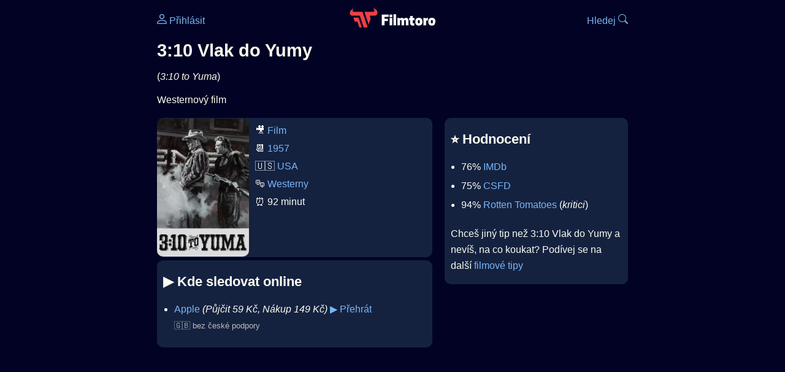

--- FILE ---
content_type: text/html; Charset=utf-8
request_url: https://filmtoro.cz/film/310-vlak-do-yumy-1957
body_size: 11683
content:
<!DOCTYPE html>
<html lang="cs">
<head>
	<title>Kde sledovat ▶️ 3:10 Vlak do Yumy</title>
	<meta name="Description" content="Je 3:10 Vlak do Yumy (1957) online na Netflixu, HBO Max, Oneplay nebo Disney+? Vime, kde, kdy a jak se streamuje online na VOD.">
	<meta charset="UTF-8">
    <meta content="width=device-width, initial-scale=1" name="viewport">
    <meta http-equiv="X-UA-Compatible" content="IE=edge,chrome=1" />
	<meta name="robots" content="index,follow,max-snippet:-1">
	<meta property="og:title" content="Kde sledovat ▶️ 3:10 Vlak do Yumy">
	<meta property="og:image" content="">
	<meta property="og:description" content="Je 3:10 Vlak do Yumy (1957) online na Netflixu, HBO Max, Oneplay nebo Disney+? Vime, kde, kdy a jak se streamuje online na VOD.">
	<meta property="og:url" content="https://filmtoro.cz/film/310-vlak-do-yumy-1957">
	<meta name="twitter:card" content="summary_large_image">
	<meta name="twitter:title" content="Kde sledovat ▶️ 3:10 Vlak do Yumy">
	<meta name="twitter:description" content="Je 3:10 Vlak do Yumy (1957) online na Netflixu, HBO Max, Oneplay nebo Disney+? Vime, kde, kdy a jak se streamuje online na VOD.">
	<meta name="twitter:image" content="">
	<meta name="twitter:site" content="@filmtorocz">
	<meta property="fb:app_id" content="1667003363532804">
	<meta name="google-site-verification" content="_muLufzs-jSzMM8FRjgrmXzhiWmul-qt-VDzKKRlGeI">
	<meta name="seznam-wmt" content="PiK1QwxixaTkmi6OIMRNWDsKCFwPYhjC" />
	<meta name="theme-color" content="#020324">
	<meta name="background-color" content="#020324">
	<meta name="mobile-web-app-capable" content="yes">
	<meta name="apple-mobile-web-app-status-bar-style" content="black-translucent">
	 
	<link rel="icon" href="https://filmtoro.cz/img/filmtoro/favicon.ico" type="image/x-icon">
	<link rel="shortcut icon" href="https://filmtoro.cz/img/filmtoro/favicon_64.ico">
	<link rel="apple-touch-icon" href="https://filmtoro.cz/img/filmtoro/filmtoro_invert_672.png">
	<link rel="manifest" href="/manifest.json?v=2">
	<link rel="canonical" href="https://filmtoro.cz/film/310-vlak-do-yumy-1957">
	<link rel="alternate" type="application/rss+xml" title="Filmtoro RSS" href="https://filmtoro.cz/export/rss.asp" />
	<link rel="stylesheet" href="/css/dark.css?v=202602501">
	
</head>

<body>

<div class="layout">

<div class="left">
<div class="sky">
<ins class="adsbygoogle"
     style="display:block"
     data-ad-client="ca-pub-5935141666329574"
     data-ad-slot="6591630633"
     data-ad-format="auto"
     data-full-width-responsive="true"></ins>
<script>
     (adsbygoogle = window.adsbygoogle || []).push({});
</script>
</div>
</div>

<div class="center">

<div class="container">
	<div id="ssp-zone-262210" class="seznam seznam-mobil" label="szn-des-ad-top-leaderboard"></div>
</div>

<header>
	<div style="float:left;width:25%;padding-top:15px;">
		
			<a href="/prihlaseni"><svg xmlns="http://www.w3.org/2000/svg" width="16" height="16" fill="currentColor" viewBox="0 0 16 16" style="transform: scale(1.3333);"> <path d="M8 8a3 3 0 1 0 0-6 3 3 0 0 0 0 6m2-3a2 2 0 1 1-4 0 2 2 0 0 1 4 0m4 8c0 1-1 1-1 1H3s-1 0-1-1 1-4 6-4 6 3 6 4m-1-.004c-.001-.246-.154-.986-.832-1.664C11.516 10.68 10.289 10 8 10s-3.516.68-4.168 1.332c-.678.678-.83 1.418-.832 1.664z"/></svg>&nbsp;Přihlásit</a>
		
	</div>
	<div style="float:left;width:50%;padding-top:5px;text-align:center;">
		<a href="/"><img src="https://filmtoro.cz/img/filmtoro/filmtoro-logo-red.svg" alt="Filmtoro" title="Filmtoro" width="140" height="32" style="border: 0px;"></a>
	</div>
	<div style="float:left;width:25%;padding-top:15px;text-align:right;">
		<a href="/hledam-film">Hledej&nbsp;<svg xmlns="http://www.w3.org/2000/svg" width="16" height="16" fill="currentColor" viewBox="0 0 16 16"><path d="M11.742 10.344a6.5 6.5 0 1 0-1.397 1.398h-.001q.044.06.098.115l3.85 3.85a1 1 0 0 0 1.415-1.414l-3.85-3.85a1 1 0 0 0-.115-.1zM12 6.5a5.5 5.5 0 1 1-11 0 5.5 5.5 0 0 1 11 0"/></svg></a>
	</div>
	<br clear="all">
</header>

<main>



<h1>3:10 Vlak do Yumy</h1>
(<i>3:10 to Yuma</i>)
<p title="3:10 Vlak do Yumy o čem je 3:10 Vlak do Yumy děj">
Westernový film
</p>



<div class="grid">

<div class="col col-left">

<section class="item">
	<img src="https://filmtoro.cz/img2/film/nyyemW49MCCvxIvX1PslAgKnZmd.jpg" style="float:left;width:150px;height:225px;margin-right:10px;margin-left:-10px;" alt="3:10 Vlak do Yumy plakát" title="3:10 Vlak do Yumy">
	<p style="padding-top:0px;margin-top:5px;line-height:29px;">
	🎥 <a href="/filmy/filmy">Film</a><br>📆 <a href="/filmy/filmy-1957">1957</a><br>&#127482;&#127480;&nbsp;<a href="/filmy/usa-filmy">USA</a><br>🎭 <a href="/filmy/westerny">Westerny</a><br>⏰ 92 minut<br>
	</p>
</section>	


<section class="item">			
	<h2>️▶️ Kde sledovat online</h2>
	<div class="keywords">Kde koukat na 3:10 Vlak do Yumy kde zhlédnout 3:10 to Yuma</div>
	<div class="keywords">3:10 Vlak do Yumy online streaming VOD 3:10 Vlak do Yumy česky dabing titulky 3:10 to Yuma online CZ dabing celý film stáhnout 3:10 Vlak do Yumy Netflix 3:10 Vlak do Yumy HBO 3:10 Vlak do Yumy Disney plus 3:10 Vlak do Yumy Oneplay Kdy vyjde 3:10 Vlak do Yumy Netflix Disney+ HBO Max</div>
	<ul>

<li>
	<a href="/filmy/apple-tv">Apple</a>
	<i>(Půjčit 
			59 
			Kč, Nákup 
			149 
			Kč)</i>
	
			<a onClick="gtag('event', 'click', {'event_category': '3:10 Vlak do Yumy','event_label': 'Apple'});" href="http://tv.apple.com/cz/movie/310-to-yuma/umc.cmc.4r0sa4rqv2aixaq7uoatyldg8?itsct=tv_box_link&itscg=30200&ct=detail&at=1000l39VM" target="_blank" class="d-seznam">▶️ Přehrát</a>
		
	<br>
	<small class="muted">
	&#127468;&#127463; bez české podpory
	</small>
</li>

</ul>
</section>


<section class="square full">
<ins class="adsbygoogle"
     style="display:block"
     data-ad-client="ca-pub-5935141666329574"
     data-ad-slot="5006359876"
     data-ad-format="auto"
     data-full-width-responsive="true"></ins>
<script>
     (adsbygoogle = window.adsbygoogle || []).push({});
</script>
</section>

<section class="item">
	<h2>❤️ Tvoje</h2>
	
	<form action="/prihlaseni" method="post">

		<input type="hidden" name="review_film" value="15821">
		<input type="hidden" name="review_film_url" value="310-vlak-do-yumy-1957">
		<input type="submit" name="favorite" class="inactive" value="❤️ Chci vidět" style="display:inline;">
		&nbsp;&nbsp;Viděl
		<input type="submit" name="like" class="inactive" value="👍" style="display:inline;width:50px;">
		<input type="submit" name="dislike" class="inactive" value="👎" style="display:inline;width:50px;">
		
	</form>
	<br>



</section>



		<section class="item">
		<h2 title="3:10 Vlak do Yumy herci 3:10 Vlak do Yumy tvůrci 3:10 Vlak do Yumy obsazení 3:10 Vlak do Yumy postavy">🧒 Herci a tvůrci</h2>
		<ul>
<li title="">
	<a href="/osoba/glenn-ford">Glenn Ford</a> 
	
</li>

<li title="">
	<a href="/osoba/van-heflin">Van Heflin</a> 
	
</li>

<li title="">
	<a href="/osoba/felicia-farr">Felicia Farr</a> 
	
</li>

<li title="">
	<a href="/osoba/leora-dana">Leora Dana</a> 
	
</li>

<li title="">
	<a href="/osoba/henry-jones">Henry Jones</a> 
	
</li>

<li title="">
	<a href="/osoba/richard-jaeckel">Richard Jaeckel</a> 
	
</li>

<li title="3:10 Vlak do Yumy režie">
	<a href="/osoba/delmer-daves">Delmer Daves</a> 
	 <i class="muted">(Režie)</i>
</li>
</ul>
		</section>
		

</div>

<div class="col col-right">


<section class="item">
	<h2 title="3:10 Vlak do Yumy recenze 3:10 Vlak do Yumy hodnocení">⭐️ Hodnocení</h2>
	<ul>
		<li title="3:10 Vlak do Yumy IMDb">76% <a href="https://www.imdb.com/title/tt0050086" target="_blank" rel="nofollow">IMDb</a></li><li title="3:10 Vlak do Yumy CSFD">75% <a href="https://www.csfd.cz/film/24243" target="_blank" rel="nofollow">CSFD</a> </li><li title="3:10 Vlak do Yumy Rotten Tomatoes">94% <a href="https://www.rottentomatoes.com/m/1000123-310_to_yuma" target="_blank" rel="nofollow">Rotten Tomatoes</a> (<i>kritici</i>)</li>
		 </li>
	</ul>
	
	<p>Chceš jiný tip než 3:10 Vlak do Yumy a nevíš, na co koukat? Podívej se na další <a href="/filmy/filmove-tipy">filmové tipy</a></p>
</section>
<section class="square full">
<ins class="adsbygoogle"
     style="display:block"
     data-ad-client="ca-pub-5935141666329574"
     data-ad-slot="5006359876"
     data-ad-format="auto"
     data-full-width-responsive="true"></ins>
<script>
     (adsbygoogle = window.adsbygoogle || []).push({});
</script>
</section>
		<section class="item">
		<h2 title="filmy jako 3:10 Vlak do Yumy podobné 3:10 Vlak do Yumy">👯 Podobné tituly</h2>
		
		<ul>
	<li>
	<figcaption>
	
	<a href="/film/sedm-statecnych">Sedm statečných</a>
	

	<br>
	
	</figcaption>
	</li><li>
	<figcaption>
	
	<a href="/film/velka-zeme">Velká země</a>
	

	<br>
	
	</figcaption>
	</li><li>
	<figcaption>
	
	<a href="/film/obr">Obr</a>
	

	<br>
	
	</figcaption>
	</li><li>
	<figcaption>
	
	<a href="/film/muz-ktery-zastrelil-liberty-valance">Muž, který zastřelil Liberty Valance</a>
	

	<br>
	
	</figcaption>
	</li><li>
	<figcaption>
	
	<a href="/film/v-prave-poledne">V pravé poledne</a>
	

	<br>
	
	</figcaption>
	</li><li>
	<figcaption>
	
	<a href="/film/cerny-den-v-black-rock">Černý den v Black Rock</a>
	

	<br>
	
	</figcaption>
	</li></ul>
		</section>
		

</div>

</div>

<script type="application/ld+json">
{
	"@context": "https://schema.org",
  	"@type": "Movie",
  	"aggregateRating": {"@type": "AggregateRating","bestRating": "100","ratingCount": "14002","ratingValue": "76"},
  	"datePublished": "1957-08-07",
	"countryOfOrigin": {"@type": "Country","name": "USA"},
	"genre": "Westerny",
	"actor": [{"@type": "Person", "name": "Glenn Ford"},{"@type": "Person", "name": "Van Heflin"},{"@type": "Person", "name": "Felicia Farr"},{"@type": "Person", "name": "Leora Dana"},{"@type": "Person", "name": "Henry Jones"},{"@type": "Person", "name": "Richard Jaeckel"}],
	"director": {"@type": "Person","name": "Delmer Daves"},
	"image": "https://filmtoro.cz/img/film/nyyemW49MCCvxIvX1PslAgKnZmd.jpg",
	"potentialAction": [{"@type": "WatchAction", "target": "http://tv.apple.com/cz/movie/310-to-yuma/umc.cmc.4r0sa4rqv2aixaq7uoatyldg8?itsct=tv_box_link&itscg=30200&ct=detail&at=1000l39VM"}],
	"duration": "PT92M",
	"sameAs": ["https://www.imdb.com/title/tt0050086","https://www.csfd.cz/film/24243"],
	
  	"name": "3:10 Vlak do Yumy (1957)"
}
</script>	
			

<div class="container">
	<div id="ssp-zone-262219" class="seznam" label="szn-des-ad-bottom-rectangle"></div>
	<div id="ssp-zone-262231" class="seznam" label="szn-mob-ad-bottom-rectangle"></div>
</div>

</main>

<footer class="text-center">
	<p>
	<a href="/">Úvod </a>&nbsp;·&nbsp;
	<a href="/filmy">Filmy</a>&nbsp;·&nbsp;
	<a href="/osoba">Herci</a>&nbsp;·&nbsp;
	<a href="/serie">Série</a>&nbsp;·&nbsp;
	<a href="/blog">Novinky</a>&nbsp;·&nbsp;
	<a href="/vod">Platformy</a>
	</p>
	<p>
	❤️ VOD a streaming © 2015-2026 <a href="/web">Filmtoro</a>
	</p>
</footer>

</div>

<div class="right">
	<div class="sky">
<ins class="adsbygoogle"
     style="display:block"
     data-ad-client="ca-pub-5935141666329574"
     data-ad-slot="5221604990"
     data-ad-format="auto"
     data-full-width-responsive="true"></ins>
<script>
     (adsbygoogle = window.adsbygoogle || []).push({});
</script>
</div>
</div>

</div>

</body>
</html>
<img height="1" width="1" style="display:none;" alt="TP pixel" title="TP pixel" src="https://toplist.cz/count.asp?id=1729418">
<script async src="https://www.googletagmanager.com/gtag/js?id=G-SDQEQ0SGMD"></script>
<script>
  window.dataLayer = window.dataLayer || [];
  function gtag(){dataLayer.push(arguments);}
  gtag('js', new Date());

  gtag('config', 'G-SDQEQ0SGMD');
</script>


		<script async src="https://pagead2.googlesyndication.com/pagead/js/adsbygoogle.js?client=ca-pub-5935141666329574" crossorigin="anonymous"></script>
	

--- FILE ---
content_type: text/html; charset=utf-8
request_url: https://www.google.com/recaptcha/api2/aframe
body_size: 267
content:
<!DOCTYPE HTML><html><head><meta http-equiv="content-type" content="text/html; charset=UTF-8"></head><body><script nonce="bxfRgPUfUdEvHv9x4jGloQ">/** Anti-fraud and anti-abuse applications only. See google.com/recaptcha */ try{var clients={'sodar':'https://pagead2.googlesyndication.com/pagead/sodar?'};window.addEventListener("message",function(a){try{if(a.source===window.parent){var b=JSON.parse(a.data);var c=clients[b['id']];if(c){var d=document.createElement('img');d.src=c+b['params']+'&rc='+(localStorage.getItem("rc::a")?sessionStorage.getItem("rc::b"):"");window.document.body.appendChild(d);sessionStorage.setItem("rc::e",parseInt(sessionStorage.getItem("rc::e")||0)+1);localStorage.setItem("rc::h",'1769440815688');}}}catch(b){}});window.parent.postMessage("_grecaptcha_ready", "*");}catch(b){}</script></body></html>